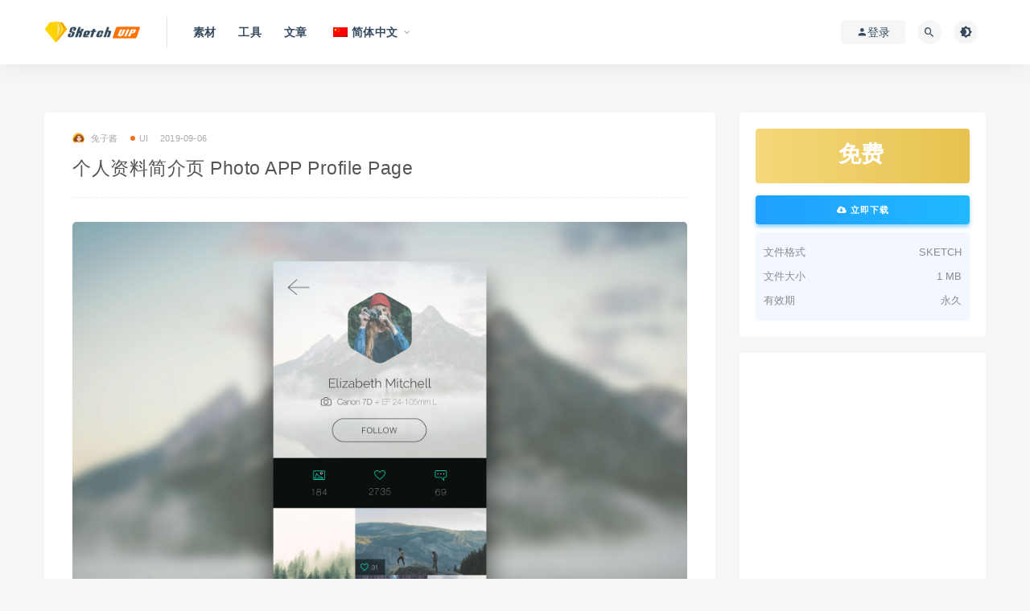

--- FILE ---
content_type: text/html; charset=UTF-8
request_url: https://sketch.vip/4286
body_size: 8749
content:
<!DOCTYPE html>
<html lang="zh-CN">
<head>
	<meta charset="UTF-8">
	<meta http-equiv="X-UA-Compatible" content="IE=edge">
	<meta name="viewport" content="width=device-width, initial-scale=1">
	<link rel="profile" href="https://gmpg.org/xfn/11">
	<link href="https://sketch.vip/wp-content/uploads/2019/08/icon-3.png" rel="icon">
  <title>个人资料简介页 Photo APP Profile Page-Sketch Vip</title>

	<meta name='robots' content='max-image-preview:large' />
        <meta property="og:title" content="个人资料简介页 Photo APP Profile Page">
        <meta property="og:description" content="">
        <meta property="og:type" content="article">
        <meta property="og:url" content="https://sketch.vip/4286">
        <meta property="og:site_name" content="Sketch Vip">
        <meta property="og:image" content="https://sketch.vip/wp-content/uploads/2019/09/photo-app-profile-page-thumb@2x.jpg">
    <style id='wp-img-auto-sizes-contain-inline-css' type='text/css'>
img:is([sizes=auto i],[sizes^="auto," i]){contain-intrinsic-size:3000px 1500px}
/*# sourceURL=wp-img-auto-sizes-contain-inline-css */
</style>
<style id='classic-theme-styles-inline-css' type='text/css'>
/*! This file is auto-generated */
.wp-block-button__link{color:#fff;background-color:#32373c;border-radius:9999px;box-shadow:none;text-decoration:none;padding:calc(.667em + 2px) calc(1.333em + 2px);font-size:1.125em}.wp-block-file__button{background:#32373c;color:#fff;text-decoration:none}
/*# sourceURL=/wp-includes/css/classic-themes.min.css */
</style>
<link rel='stylesheet' id='trp-language-switcher-style-css' href='https://sketch.vip/wp-content/plugins/translatepress-multilingual/assets/css/trp-language-switcher.css?ver=2.7.2' type='text/css' media='all' />
<link rel='stylesheet' id='external-css' href='https://sketch.vip/wp-content/themes/ripro8.7/assets/css/external.css?ver=8.7.0' type='text/css' media='all' />
<link rel='stylesheet' id='sweetalert2-css' href='https://sketch.vip/wp-content/themes/ripro8.7/assets/css/sweetalert2.min.css?ver=8.7.0' type='text/css' media='all' />
<link rel='stylesheet' id='app-css' href='https://sketch.vip/wp-content/themes/ripro8.7/assets/css/app.css?ver=8.7.0' type='text/css' media='all' />
<link rel='stylesheet' id='diy-css' href='https://sketch.vip/wp-content/themes/ripro8.7/assets/css/diy.css?ver=8.7.0' type='text/css' media='all' />
<script type="text/javascript" src="https://sketch.vip/wp-content/themes/ripro8.7/assets/js/jquery-2.2.4.min.js?ver=2.2.4" id="jquery-js"></script>
<script type="text/javascript" src="https://sketch.vip/wp-content/themes/ripro8.7/assets/js/plugins/sweetalert2.min.js?ver=8.7.0" id="sweetalert2-js"></script>
<link rel="alternate" hreflang="zh-CN" href="https://sketch.vip/4286"/>
<link rel="alternate" hreflang="zh-HK" href="https://sketch.vip/zh/4286/"/>
<link rel="alternate" hreflang="zh-TW" href="https://sketch.vip/zh_tw/4286/"/>
<link rel="alternate" hreflang="en-US" href="https://sketch.vip/en/4286/"/>
<link rel="alternate" hreflang="en-CA" href="https://sketch.vip/en_ca/4286/"/>
<link rel="alternate" hreflang="en-GB" href="https://sketch.vip/en_gb/4286/"/>
<link rel="alternate" hreflang="de-DE" href="https://sketch.vip/de/4286/"/>
<link rel="alternate" hreflang="pa-IN" href="https://sketch.vip/pa/4286/"/>
<link rel="alternate" hreflang="zh" href="https://sketch.vip/4286"/>
<link rel="alternate" hreflang="en" href="https://sketch.vip/en/4286/"/>
<link rel="alternate" hreflang="de" href="https://sketch.vip/de/4286/"/>
<link rel="alternate" hreflang="pa" href="https://sketch.vip/pa/4286/"/>
<meta name="keywords" content="UI,组件,资料页,UI">
<meta name="description" content="...">
	<!-- HTML5 shim, for IE6-8 support of HTML5 elements. All other JS at the end of file. -->
    <!--[if lt IE 9]>
      <script src="https://sketch.vip/wp-content/themes/ripro8.7/assets/js/html5shiv.js"></script>
      <script src="https://sketch.vip/wp-content/themes/ripro8.7/assets/js/respond.min.js"></script>
    <![endif]-->
    <style id='global-styles-inline-css' type='text/css'>
:root{--wp--preset--aspect-ratio--square: 1;--wp--preset--aspect-ratio--4-3: 4/3;--wp--preset--aspect-ratio--3-4: 3/4;--wp--preset--aspect-ratio--3-2: 3/2;--wp--preset--aspect-ratio--2-3: 2/3;--wp--preset--aspect-ratio--16-9: 16/9;--wp--preset--aspect-ratio--9-16: 9/16;--wp--preset--color--black: #000000;--wp--preset--color--cyan-bluish-gray: #abb8c3;--wp--preset--color--white: #ffffff;--wp--preset--color--pale-pink: #f78da7;--wp--preset--color--vivid-red: #cf2e2e;--wp--preset--color--luminous-vivid-orange: #ff6900;--wp--preset--color--luminous-vivid-amber: #fcb900;--wp--preset--color--light-green-cyan: #7bdcb5;--wp--preset--color--vivid-green-cyan: #00d084;--wp--preset--color--pale-cyan-blue: #8ed1fc;--wp--preset--color--vivid-cyan-blue: #0693e3;--wp--preset--color--vivid-purple: #9b51e0;--wp--preset--gradient--vivid-cyan-blue-to-vivid-purple: linear-gradient(135deg,rgb(6,147,227) 0%,rgb(155,81,224) 100%);--wp--preset--gradient--light-green-cyan-to-vivid-green-cyan: linear-gradient(135deg,rgb(122,220,180) 0%,rgb(0,208,130) 100%);--wp--preset--gradient--luminous-vivid-amber-to-luminous-vivid-orange: linear-gradient(135deg,rgb(252,185,0) 0%,rgb(255,105,0) 100%);--wp--preset--gradient--luminous-vivid-orange-to-vivid-red: linear-gradient(135deg,rgb(255,105,0) 0%,rgb(207,46,46) 100%);--wp--preset--gradient--very-light-gray-to-cyan-bluish-gray: linear-gradient(135deg,rgb(238,238,238) 0%,rgb(169,184,195) 100%);--wp--preset--gradient--cool-to-warm-spectrum: linear-gradient(135deg,rgb(74,234,220) 0%,rgb(151,120,209) 20%,rgb(207,42,186) 40%,rgb(238,44,130) 60%,rgb(251,105,98) 80%,rgb(254,248,76) 100%);--wp--preset--gradient--blush-light-purple: linear-gradient(135deg,rgb(255,206,236) 0%,rgb(152,150,240) 100%);--wp--preset--gradient--blush-bordeaux: linear-gradient(135deg,rgb(254,205,165) 0%,rgb(254,45,45) 50%,rgb(107,0,62) 100%);--wp--preset--gradient--luminous-dusk: linear-gradient(135deg,rgb(255,203,112) 0%,rgb(199,81,192) 50%,rgb(65,88,208) 100%);--wp--preset--gradient--pale-ocean: linear-gradient(135deg,rgb(255,245,203) 0%,rgb(182,227,212) 50%,rgb(51,167,181) 100%);--wp--preset--gradient--electric-grass: linear-gradient(135deg,rgb(202,248,128) 0%,rgb(113,206,126) 100%);--wp--preset--gradient--midnight: linear-gradient(135deg,rgb(2,3,129) 0%,rgb(40,116,252) 100%);--wp--preset--font-size--small: 13px;--wp--preset--font-size--medium: 20px;--wp--preset--font-size--large: 36px;--wp--preset--font-size--x-large: 42px;--wp--preset--spacing--20: 0.44rem;--wp--preset--spacing--30: 0.67rem;--wp--preset--spacing--40: 1rem;--wp--preset--spacing--50: 1.5rem;--wp--preset--spacing--60: 2.25rem;--wp--preset--spacing--70: 3.38rem;--wp--preset--spacing--80: 5.06rem;--wp--preset--shadow--natural: 6px 6px 9px rgba(0, 0, 0, 0.2);--wp--preset--shadow--deep: 12px 12px 50px rgba(0, 0, 0, 0.4);--wp--preset--shadow--sharp: 6px 6px 0px rgba(0, 0, 0, 0.2);--wp--preset--shadow--outlined: 6px 6px 0px -3px rgb(255, 255, 255), 6px 6px rgb(0, 0, 0);--wp--preset--shadow--crisp: 6px 6px 0px rgb(0, 0, 0);}:where(.is-layout-flex){gap: 0.5em;}:where(.is-layout-grid){gap: 0.5em;}body .is-layout-flex{display: flex;}.is-layout-flex{flex-wrap: wrap;align-items: center;}.is-layout-flex > :is(*, div){margin: 0;}body .is-layout-grid{display: grid;}.is-layout-grid > :is(*, div){margin: 0;}:where(.wp-block-columns.is-layout-flex){gap: 2em;}:where(.wp-block-columns.is-layout-grid){gap: 2em;}:where(.wp-block-post-template.is-layout-flex){gap: 1.25em;}:where(.wp-block-post-template.is-layout-grid){gap: 1.25em;}.has-black-color{color: var(--wp--preset--color--black) !important;}.has-cyan-bluish-gray-color{color: var(--wp--preset--color--cyan-bluish-gray) !important;}.has-white-color{color: var(--wp--preset--color--white) !important;}.has-pale-pink-color{color: var(--wp--preset--color--pale-pink) !important;}.has-vivid-red-color{color: var(--wp--preset--color--vivid-red) !important;}.has-luminous-vivid-orange-color{color: var(--wp--preset--color--luminous-vivid-orange) !important;}.has-luminous-vivid-amber-color{color: var(--wp--preset--color--luminous-vivid-amber) !important;}.has-light-green-cyan-color{color: var(--wp--preset--color--light-green-cyan) !important;}.has-vivid-green-cyan-color{color: var(--wp--preset--color--vivid-green-cyan) !important;}.has-pale-cyan-blue-color{color: var(--wp--preset--color--pale-cyan-blue) !important;}.has-vivid-cyan-blue-color{color: var(--wp--preset--color--vivid-cyan-blue) !important;}.has-vivid-purple-color{color: var(--wp--preset--color--vivid-purple) !important;}.has-black-background-color{background-color: var(--wp--preset--color--black) !important;}.has-cyan-bluish-gray-background-color{background-color: var(--wp--preset--color--cyan-bluish-gray) !important;}.has-white-background-color{background-color: var(--wp--preset--color--white) !important;}.has-pale-pink-background-color{background-color: var(--wp--preset--color--pale-pink) !important;}.has-vivid-red-background-color{background-color: var(--wp--preset--color--vivid-red) !important;}.has-luminous-vivid-orange-background-color{background-color: var(--wp--preset--color--luminous-vivid-orange) !important;}.has-luminous-vivid-amber-background-color{background-color: var(--wp--preset--color--luminous-vivid-amber) !important;}.has-light-green-cyan-background-color{background-color: var(--wp--preset--color--light-green-cyan) !important;}.has-vivid-green-cyan-background-color{background-color: var(--wp--preset--color--vivid-green-cyan) !important;}.has-pale-cyan-blue-background-color{background-color: var(--wp--preset--color--pale-cyan-blue) !important;}.has-vivid-cyan-blue-background-color{background-color: var(--wp--preset--color--vivid-cyan-blue) !important;}.has-vivid-purple-background-color{background-color: var(--wp--preset--color--vivid-purple) !important;}.has-black-border-color{border-color: var(--wp--preset--color--black) !important;}.has-cyan-bluish-gray-border-color{border-color: var(--wp--preset--color--cyan-bluish-gray) !important;}.has-white-border-color{border-color: var(--wp--preset--color--white) !important;}.has-pale-pink-border-color{border-color: var(--wp--preset--color--pale-pink) !important;}.has-vivid-red-border-color{border-color: var(--wp--preset--color--vivid-red) !important;}.has-luminous-vivid-orange-border-color{border-color: var(--wp--preset--color--luminous-vivid-orange) !important;}.has-luminous-vivid-amber-border-color{border-color: var(--wp--preset--color--luminous-vivid-amber) !important;}.has-light-green-cyan-border-color{border-color: var(--wp--preset--color--light-green-cyan) !important;}.has-vivid-green-cyan-border-color{border-color: var(--wp--preset--color--vivid-green-cyan) !important;}.has-pale-cyan-blue-border-color{border-color: var(--wp--preset--color--pale-cyan-blue) !important;}.has-vivid-cyan-blue-border-color{border-color: var(--wp--preset--color--vivid-cyan-blue) !important;}.has-vivid-purple-border-color{border-color: var(--wp--preset--color--vivid-purple) !important;}.has-vivid-cyan-blue-to-vivid-purple-gradient-background{background: var(--wp--preset--gradient--vivid-cyan-blue-to-vivid-purple) !important;}.has-light-green-cyan-to-vivid-green-cyan-gradient-background{background: var(--wp--preset--gradient--light-green-cyan-to-vivid-green-cyan) !important;}.has-luminous-vivid-amber-to-luminous-vivid-orange-gradient-background{background: var(--wp--preset--gradient--luminous-vivid-amber-to-luminous-vivid-orange) !important;}.has-luminous-vivid-orange-to-vivid-red-gradient-background{background: var(--wp--preset--gradient--luminous-vivid-orange-to-vivid-red) !important;}.has-very-light-gray-to-cyan-bluish-gray-gradient-background{background: var(--wp--preset--gradient--very-light-gray-to-cyan-bluish-gray) !important;}.has-cool-to-warm-spectrum-gradient-background{background: var(--wp--preset--gradient--cool-to-warm-spectrum) !important;}.has-blush-light-purple-gradient-background{background: var(--wp--preset--gradient--blush-light-purple) !important;}.has-blush-bordeaux-gradient-background{background: var(--wp--preset--gradient--blush-bordeaux) !important;}.has-luminous-dusk-gradient-background{background: var(--wp--preset--gradient--luminous-dusk) !important;}.has-pale-ocean-gradient-background{background: var(--wp--preset--gradient--pale-ocean) !important;}.has-electric-grass-gradient-background{background: var(--wp--preset--gradient--electric-grass) !important;}.has-midnight-gradient-background{background: var(--wp--preset--gradient--midnight) !important;}.has-small-font-size{font-size: var(--wp--preset--font-size--small) !important;}.has-medium-font-size{font-size: var(--wp--preset--font-size--medium) !important;}.has-large-font-size{font-size: var(--wp--preset--font-size--large) !important;}.has-x-large-font-size{font-size: var(--wp--preset--font-size--x-large) !important;}
/*# sourceURL=global-styles-inline-css */
</style>
</head>

<body class="wp-singular post-template-default single single-post postid-4286 single-format-standard wp-theme-ripro87 translatepress-zh_CN  max_width navbar-regular navbar-slide sidebar-right pagination-infinite_button no-off-canvas">

<div class="site">
    
<header class="site-header">
      <div class="container">
      <div class="navbar">
      <div class="logo-wrapper">
              <a href="https://sketch.vip/">
          <img class="logo regular tap-logo" src="https://sketch.vip/wp-content/uploads/2019/10/1572014129-96d6f2e7e1f705a.png" data-dark="" alt="Sketch Vip">
        </a>
            </div>
      <div class="sep"></div>
      
      <nav class="main-menu hidden-xs hidden-sm hidden-md">
        
        <ul id="menu-menu" class="nav-list u-plain-list"><li id="menu-item-6984" class="menu-item menu-item-type-taxonomy menu-item-object-category current-post-ancestor menu-item-6984"><a href="https://sketch.vip/sketch">素材</a></li>
<li id="menu-item-9046" class="menu-item menu-item-type-taxonomy menu-item-object-category menu-item-9046"><a href="https://sketch.vip/tool">工具</a></li>
<li id="menu-item-8349" class="menu-item menu-item-type-taxonomy menu-item-object-category menu-item-8349"><a href="https://sketch.vip/read">文章</a></li>
<li id="menu-item-21370" class="trp-language-switcher-container menu-item menu-item-type-post_type menu-item-object-language_switcher menu-item-has-children current-language-menu-item menu-item-21370"><a href="https://sketch.vip/4286"><span data-no-translation><img class="trp-flag-image" src="https://sketch.vip/wp-content/plugins/translatepress-multilingual/assets/images/flags/zh_CN.png" width="18" height="12" alt="zh_CN" title="简体中文"><span class="trp-ls-language-name">简体中文</span></span></a>
<ul class="sub-menu">
	<li id="menu-item-21368" class="trp-language-switcher-container menu-item menu-item-type-post_type menu-item-object-language_switcher menu-item-21368"><a href="https://sketch.vip/zh/4286/"><span data-no-translation><img class="trp-flag-image" src="https://sketch.vip/wp-content/plugins/translatepress-multilingual/assets/images/flags/zh_HK.png" width="18" height="12" alt="zh_HK" title="香港中文"><span class="trp-ls-language-name">香港中文</span></span></a></li>
	<li id="menu-item-21367" class="trp-language-switcher-container menu-item menu-item-type-post_type menu-item-object-language_switcher menu-item-21367"><a href="https://sketch.vip/zh_tw/4286/"><span data-no-translation><img class="trp-flag-image" src="https://sketch.vip/wp-content/plugins/translatepress-multilingual/assets/images/flags/zh_TW.png" width="18" height="12" alt="zh_TW" title="繁體中文"><span class="trp-ls-language-name">繁體中文</span></span></a></li>
	<li id="menu-item-21380" class="trp-language-switcher-container menu-item menu-item-type-post_type menu-item-object-language_switcher menu-item-21380"><a href="https://sketch.vip/en_ca/4286/"><span data-no-translation><img class="trp-flag-image" src="https://sketch.vip/wp-content/plugins/translatepress-multilingual/assets/images/flags/en_CA.png" width="18" height="12" alt="en_CA" title="English (Canada)"><span class="trp-ls-language-name">English (Canada)</span></span></a></li>
	<li id="menu-item-21379" class="trp-language-switcher-container menu-item menu-item-type-post_type menu-item-object-language_switcher menu-item-21379"><a href="https://sketch.vip/en_gb/4286/"><span data-no-translation><img class="trp-flag-image" src="https://sketch.vip/wp-content/plugins/translatepress-multilingual/assets/images/flags/en_GB.png" width="18" height="12" alt="en_GB" title="English (UK)"><span class="trp-ls-language-name">English (UK)</span></span></a></li>
	<li id="menu-item-21369" class="trp-language-switcher-container menu-item menu-item-type-post_type menu-item-object-language_switcher menu-item-21369"><a href="https://sketch.vip/en/4286/"><span data-no-translation><img class="trp-flag-image" src="https://sketch.vip/wp-content/plugins/translatepress-multilingual/assets/images/flags/en_US.png" width="18" height="12" alt="en_US" title="English"><span class="trp-ls-language-name">English</span></span></a></li>
	<li id="menu-item-21378" class="trp-language-switcher-container menu-item menu-item-type-post_type menu-item-object-language_switcher menu-item-21378"><a href="https://sketch.vip/de/4286/"><span data-no-translation><img class="trp-flag-image" src="https://sketch.vip/wp-content/plugins/translatepress-multilingual/assets/images/flags/de_DE.png" width="18" height="12" alt="de_DE" title="Deutsch"><span class="trp-ls-language-name">Deutsch</span></span></a></li>
	<li id="menu-item-21377" class="trp-language-switcher-container menu-item menu-item-type-post_type menu-item-object-language_switcher menu-item-21377"><a href="https://sketch.vip/pa/4286/"><span data-no-translation><img class="trp-flag-image" src="https://sketch.vip/wp-content/plugins/translatepress-multilingual/assets/images/flags/pa_IN.png" width="18" height="12" alt="pa_IN" title="ਪੰਜਾਬੀ"><span class="trp-ls-language-name">ਪੰਜਾਬੀ</span></span></a></li>
</ul>
</li>
</ul>      </nav>
      
      <div class="main-search">
        <form method="get" class="search-form inline" action="https://sketch.vip/">
  <input type="search" class="search-field inline-field" placeholder="输入关键词，回车..." autocomplete="off" value="" name="s" required="required">
  <button type="submit" class="search-submit"><i class="mdi mdi-magnify"></i></button>
</form>        <div class="search-close navbar-button"><i class="mdi mdi-close"></i></div>
      </div>

      <div class="actions">
                  <!-- user -->
                        <div class="login-btn navbar-button"><i class="mdi mdi-account"></i> 登录</div>
                          <!-- user end -->
        <div class="search-open navbar-button"><i class="mdi mdi-magnify"></i></div>
                <div class="tap-dark navbar-button"><i class="mdi mdi-brightness-4"></i></div>
                <div class="burger"></div>
      </div>
    </div>
      </div>
  </header>

<div class="header-gap"></div>    <div class="site-content">
    

<div class="container">
	<div class="breadcrumbs">
		</div>
	<div class="row">
		<div class="content-column col-lg-9">
			<div class="content-area">
				<main class="site-main">
					<article id="post-4286" class="article-content">
    <div class="container">
  <div class="cao_entry_header">
<header class="entry-header"><div class="entry-meta"><span class="meta-author"><a href="https://sketch.vip/author/兔子酱"><img alt='' data-src='https://sketch.vip/wp-content/uploads/avatar/avatar-1.jpg' class='lazyload avatar avatar-96 photo gravatar' height='96' width='96' />兔子酱</a></span><span class="meta-category"><a target="_blank" href="https://sketch.vip/sketch/ui" rel="category"><i class="dot"></i>UI</a></span><span class="meta-date"><a target="_blank" href="https://sketch.vip/4286"><time datetime="2019-09-06T17:33:35+08:00">2019-09-06</time></a></span>            <span class="meta-edit"></span>
        </div><h1 class="entry-title">个人资料简介页 Photo APP Profile Page</h1></header></div></div>  <div class="container">
    <div class="entry-wrapper">
            <div class="entry-content u-text-format u-clearfix">
        <p><img fetchpriority="high" decoding="async" class="lazyload aligncenter size-full wp-image-4287" src="[data-uri]" data-srcset="https://sketch.vip/wp-content/uploads/2019/09/photo-app-profile-page@2x.jpg" alt="" width="1800" height="1350" srcset="https://sketch.vip/wp-content/uploads/2019/09/photo-app-profile-page@2x.jpg 1800w, https://sketch.vip/wp-content/uploads/2019/09/photo-app-profile-page@2x-300x225.jpg 300w, https://sketch.vip/wp-content/uploads/2019/09/photo-app-profile-page@2x-1024x768.jpg 1024w" sizes="(max-width: 1800px) 100vw, 1800px" /><noscript><img fetchpriority="high" decoding="async" class="aligncenter size-full wp-image-4287" src="https://sketch.vip/wp-content/uploads/2019/09/photo-app-profile-page@2x.jpg" alt="" width="1800" height="1350" srcset="https://sketch.vip/wp-content/uploads/2019/09/photo-app-profile-page@2x.jpg 1800w, https://sketch.vip/wp-content/uploads/2019/09/photo-app-profile-page@2x-300x225.jpg 300w, https://sketch.vip/wp-content/uploads/2019/09/photo-app-profile-page@2x-1024x768.jpg 1024w" sizes="(max-width: 1800px) 100vw, 1800px" /></noscript></p>
      </div>
      <div id="pay-single-box"></div>
          <div class="entry-tags">
          <a href="https://sketch.vip/tag/ui" rel="tag">
        UI      </a>
          <a href="https://sketch.vip/tag/%e7%bb%84%e4%bb%b6" rel="tag">
        组件      </a>
          <a href="https://sketch.vip/tag/%e8%b5%84%e6%96%99%e9%a1%b5" rel="tag">
        资料页      </a>
      </div>
<div class="article-footer">
      <div class="xshare">
      <span class="xshare-title">分享到：</span>
                 <a href="javascript:;" title="收藏文章" etap="star" data-postid="4286" class="ripro-star"><i class="fa fa-star-o"></i></a>
            <a href="" etap="share" data-share="qq" class="share-qq"><i class="fa fa-qq"></i></a>
      <a href="" etap="share" data-share="weibo" class="share-weibo"><i class="fa fa-weibo"></i></a>
        </div>
   
</div>    </div>
  </div>
</article>


  <div class="entry-navigation">
    <nav class="article-nav">
        <span class="article-nav-prev">上一篇<br><a href="https://sketch.vip/4282" rel="prev">相机社交套件 Kateing UI Kit</a></span>
        <span class="article-nav-next">下一篇<br><a href="https://sketch.vip/4290" rel="next">查找朋友 Find My Friends</a></span>
    </nav>
    
  </div>

      <!-- # 标准网格模式... -->
      <div class="related-posts-grid">
        <h4 class="u-border-title">相关推荐</h4>
        <div class="row">
                     <div class="col-6 col-sm-3 col-md-3 mt-10 mb-10">
              <article class="post">
                      <div class="entry-media">
        <div class="placeholder" style="padding-bottom: 75%;">
          <a target="_blank"  href="https://sketch.vip/7885">
            <img class="lazyload" data-src="https://sketch.vip/wp-content/uploads/2019/10/chain-app-ui-kit-thumb.jpg" src="[data-uri]" alt="区块链应用界面">
          </a>
                  </div>
        <div class="entry-star"><a href="javascript:;" title="收藏文章" etap="star" data-postid="7885" class="ripro-star"><i class="fa fa-star-o"></i></a></div>      </div>
                      <div class="entry-wrapper">
                  <header class="entry-header"><h4 class="entry-title"><a target="_blank" href="https://sketch.vip/7885" title="区块链应用界面" rel="bookmark">区块链应用界面</a></h4></header>                </div>
              </article>
            </div>
                      <div class="col-6 col-sm-3 col-md-3 mt-10 mb-10">
              <article class="post">
                      <div class="entry-media">
        <div class="placeholder" style="padding-bottom: 75%;">
          <a target="_blank"  href="https://sketch.vip/4036">
            <img class="lazyload" data-src="https://sketch.vip/wp-content/uploads/2019/09/player-comparison-thumb@2x.jpg" src="[data-uri]" alt="球员比分 Player Comparison">
          </a>
                  </div>
        <div class="entry-star"><a href="javascript:;" title="收藏文章" etap="star" data-postid="4036" class="ripro-star"><i class="fa fa-star-o"></i></a></div>      </div>
                      <div class="entry-wrapper">
                  <header class="entry-header"><h4 class="entry-title"><a target="_blank" href="https://sketch.vip/4036" title="球员比分 Player Comparison" rel="bookmark">球员比分 Player Comparison</a></h4></header>                </div>
              </article>
            </div>
                      <div class="col-6 col-sm-3 col-md-3 mt-10 mb-10">
              <article class="post">
                      <div class="entry-media">
        <div class="placeholder" style="padding-bottom: 75%;">
          <a target="_blank"  href="https://sketch.vip/5576">
            <img class="lazyload" data-src="https://sketch.vip/wp-content/uploads/2019/09/wonep-calling-app-ui-kit-thumb@2x.jpg" src="[data-uri]" alt="Wonep 通话应用界面套件">
          </a>
                  </div>
        <div class="entry-star"><a href="javascript:;" title="收藏文章" etap="star" data-postid="5576" class="ripro-star"><i class="fa fa-star-o"></i></a></div>      </div>
                      <div class="entry-wrapper">
                  <header class="entry-header"><h4 class="entry-title"><a target="_blank" href="https://sketch.vip/5576" title="Wonep 通话应用界面套件" rel="bookmark">Wonep 通话应用界面套件</a></h4></header>                </div>
              </article>
            </div>
                      <div class="col-6 col-sm-3 col-md-3 mt-10 mb-10">
              <article class="post">
                      <div class="entry-media">
        <div class="placeholder" style="padding-bottom: 75%;">
          <a target="_blank"  href="https://sketch.vip/3691">
            <img class="lazyload" data-src="https://sketch.vip/wp-content/uploads/2019/08/dark-homescreen-ui-thumb@2x.jpg" src="[data-uri]" alt="黑暗的主屏幕UI Dark Homescreen UI">
          </a>
                  </div>
        <div class="entry-star"><a href="javascript:;" title="收藏文章" etap="star" data-postid="3691" class="ripro-star"><i class="fa fa-star-o"></i></a></div>      </div>
                      <div class="entry-wrapper">
                  <header class="entry-header"><h4 class="entry-title"><a target="_blank" href="https://sketch.vip/3691" title="黑暗的主屏幕UI Dark Homescreen UI" rel="bookmark">黑暗的主屏幕UI Dark Homescreen UI</a></h4></header>                </div>
              </article>
            </div>
                  </div>
      </div>
    
  
				</main>
			</div>
		</div>
					<div class="sidebar-column col-lg-3">
				
<aside class="widget-area">
	<div id="cao_widget_pay-5" class="widget widget-pay"><div class="pay--rateinfo"><b><span class="price">免费</span></b></div><div class="pay--content"><div class="pay-box"><a target="_blank" href="https://sketch.vip/go?post_id=4286" class="go-downblank btn btn--secondary btn--block"><i class="fa fa-cloud-download"></i> 立即下载</a></div></div><div class="agent--contact"><ul class="list-paybody"><li><span>文件格式</span><span>SKETCH</span></li><li><span>文件大小</span><span>1 MB</span></li><li><span>有效期</span><span>永久 </span></li></ul></div></div><div id="block-2" class="widget widget_block"><script async src="https://pagead2.googlesyndication.com/pagead/js/adsbygoogle.js?client=ca-pub-8463646018278426"
     crossorigin="anonymous"></script>
<!-- yishu-正方形 -->
<ins class="adsbygoogle"
     style="display:block"
     data-ad-client="ca-pub-8463646018278426"
     data-ad-slot="2694828444"
     data-ad-format="auto"
     data-full-width-responsive="true"></ins>
<script>
     (adsbygoogle = window.adsbygoogle || []).push({});
</script></div></aside>			</div>
			</div>
</div>


</div><!-- end sitecoent --> 

	
	<footer class="site-footer">
		<div class="container">
			
			<div class="footer-widget">
    <div class="row">
        <div class="col-xs-12 col-sm-6 col-md-3 widget--about">
            <div class="widget--content">
                <div class="footer--logo mb-20">
                    <img class="tap-logo" src="https://sketch.vip/wp-content/uploads/2019/10/1572014129-96d6f2e7e1f705a.png" data-dark="https://sketch.vip/wp-content/uploads/2019/10/1572014129-96d6f2e7e1f705a.png" alt="Sketch Vip">
                </div>
                <p class="mb-10">一个专注于 Sketch 资源分享交流平台，痴迷于发现高质量的设计素材和生产力，提供更多优质数字资源~</p>
            </div>
        </div>
        <!-- .col-md-2 end -->
        <div class="col-xs-12 col-sm-3 col-md-2 col-md-offset-1 widget--links">
            <div class="widget--title">
                <h5>本站导航</h5>
            </div>
            <div class="widget--content">
                <ul class="list-unstyled mb-0">
                    <li><a target="_blank" href="https://sketch.vip/tag/kit">UI套件</a></li><li><a target="_blank" href="https://sketch.vip/sketch/illustration">插画素材</a></li><li><a target="_blank" href="https://sketch.vip/tool">设计软件</a></li>                </ul>
            </div>
        </div>
        <!-- .col-md-2 end -->
        <div class="col-xs-12 col-sm-3 col-md-2 widget--links">
            <div class="widget--title">
                <h5>友情链接</h5>
            </div>
            <div class="widget--content">
                <ul class="list-unstyled mb-0">
                    <li><a target="_blank" href="https://yueguji.com/">阅古籍</a></li>                </ul>
            </div>
        </div>
        <!-- .col-md-2 end -->
        <div class="col-xs-12 col-sm-12 col-md-4 widget--newsletter">
            <div class="widget--title">
                <h5>快速搜索</h5>
            </div>
            <div class="widget--content">
                <form class="newsletter--form mb-30" action="https://sketch.vip/" method="get">
                    <input type="text" class="form-control" name="s" placeholder="关键词">
                    <button type="submit"><i class="fa fa-arrow-right"></i></button>
                </form>
                <h6></h6>
            </div>
        </div>

    </div>
</div>									  <div class="site-info">
			     2026 SKETCH VIP. All rights reserved
			    			    <a href="https://beian.miit.gov.cn" target="_blank" class="text" rel="noreferrer nofollow"> 冀ICP备14024062号</a>
			    			    <br>
			    
			  </div>
					</div>
	</footer>
	
<div class="rollbar">
	
	    <div class="rollbar-item tap-dark" etap="tap-dark" title="夜间模式"><i class="mdi mdi-brightness-4"></i></div>
    
		<div class="rollbar-item tap-click-qiandao"><a class="click-qiandao" title="签到" href="javascript:;"><i class="fa fa-calendar-check-o"></i></a></div>
		
	
	    <div class="rollbar-item tap-qq" etap="tap-qq"><a target="_blank" title="QQ咨询" href="http://wpa.qq.com/msgrd?v=3&uin=616288515&site=qq&menu=yes"><i class="fa fa-qq"></i></a></div>
    
	    <div class="rollbar-item tap-blog-style" etap="tap-blog-style" data-id="0" title="博客模式"><i class="fa fa-list"></i></div>
        <div class="rollbar-item" etap="to_full" title="全屏页面"><i class="fa fa-arrows-alt"></i></div>
	<div class="rollbar-item" etap="to_top" title="返回顶部"><i class="fa fa-angle-up"></i></div>
</div>

<div class="dimmer"></div>

    <div id="popup-signup" class="popup-signup fade" style="display: none;">
    <div class="register-login-modal" role="document">
        <div class="modal-content">
            <div class="modal-body">
                <img class="popup-logo" src="https://sketch.vip/wp-content/uploads/2019/10/1572014129-96d6f2e7e1f705a.png" data-dark="https://sketch.vip/wp-content/uploads/2019/10/1572014129-96d6f2e7e1f705a.png" alt="Sketch Vip">
                    <!-- Nav tabs -->
                    <ul class="nav nav-tabs">
                        <li class="active"><a href="#login" data-toggle="login">登录</a>
                        </li>
                        <li><a href="#signup" data-toggle="signup">注册</a>
                        </li>
                    </ul>
                    <!-- Tab panes -->
                    <div class="tab-content">
                        <div class="tab-pane fade in active" id="login">
                            <div class="signup-form-container text-center">
                                <form class="mb-0">
                                                                                                                <div class="form-group">
                                            <input type="text" class="form-control" name="username" placeholder="*用户名或邮箱">
                                        </div>
                                        <div class="form-group">
                                            <input type="password" class="form-control" name="password" placeholder="*密码">
                                        </div>
                                        <button type="button" class="go-login btn btn--primary btn--block"><i class="fa fa-bullseye"></i> 安全登录</button> 
                                        <!-- <a href="#" class="forget-password">忘记密码?</a> -->
                                                                    </form>
                                <!-- form  end -->
                            </div>
                            <!-- .signup-form end -->
                        </div>
                        <div class="tab-pane fade in" id="signup">
                            <form class="mb-0">
                                                                                                    <div class="form-group">
                                        <input type="text" class="form-control" name="user_name" placeholder="输入英文用户名">
                                    </div>
                                    <!-- .form-group end -->
                                    <div class="form-group">
                                        <input type="email" class="form-control" name="user_email" placeholder="绑定邮箱">
                                    </div>
                                    <!-- .form-group end -->
                                    <div class="form-group">
                                        <input type="password" class="form-control" name="user_pass" placeholder="密码最小长度为6">
                                    </div>
                                    <div class="form-group">
                                        <input type="password" class="form-control" name="user_pass2" placeholder="再次输入密码">
                                    </div>
                                                                        <div class="form-group">
                                        <div class="input-group">
                                          <input type="text" class="form-control" name="captcha" placeholder="邮箱验证码">
                                          <span class="input-group-btn">
                                            <button class="go-captcha_email btn btn--secondary" type="button">发送验证码</button>
                                          </span>
                                        </div>
                                    </div>
                                                                        <button type="button" class="go-register btn btn--primary btn--block"><i class="fa fa-bullseye"></i> 立即注册</button>
                                                                
                            </form>
                            <!-- form  end -->
                        </div>
                    </div>
                    <a target="_blank" href="https://sketch.vip/wp-login.php?action=lostpassword" class="rest-password">忘记密码？</a>
            </div>
            <!-- /.modal-content -->
        </div>
        <!-- /.modal-dialog -->
    </div>
    <!-- /.modal -->
</div>


<div class="off-canvas">
  <div class="canvas-close"><i class="mdi mdi-close"></i></div>
  <div class="logo-wrapper">
      <a href="https://sketch.vip/">
      <img class="logo regular" src="https://sketch.vip/wp-content/uploads/2019/10/1572014129-96d6f2e7e1f705a.png" alt="Sketch Vip">
    </a>
    </div>
  <div class="mobile-menu hidden-lg hidden-xl"></div>
  <aside class="widget-area">
      </aside>
</div>

<script>
var _hmt = _hmt || [];
(function() {
  var hm = document.createElement("script");
  hm.src = "https://hm.baidu.com/hm.js?d306015c6b105170de5b3de54adac544";
  var s = document.getElementsByTagName("script")[0]; 
  s.parentNode.insertBefore(hm, s);
})();
</script>


<!-- Google tag (gtag.js) -->
<script async src="https://www.googletagmanager.com/gtag/js?id=G-MSFWK62KB6"></script>
<script>
  window.dataLayer = window.dataLayer || [];
  function gtag(){dataLayer.push(arguments);}
  gtag('js', new Date());

  gtag('config', 'G-MSFWK62KB6');
</script>
<template id="tp-language" data-tp-language="zh_CN"></template><script type="speculationrules">
{"prefetch":[{"source":"document","where":{"and":[{"href_matches":"/*"},{"not":{"href_matches":["/wp-*.php","/wp-admin/*","/wp-content/uploads/*","/wp-content/*","/wp-content/plugins/*","/wp-content/themes/ripro8.7/*","/*\\?(.+)"]}},{"not":{"selector_matches":"a[rel~=\"nofollow\"]"}},{"not":{"selector_matches":".no-prefetch, .no-prefetch a"}}]},"eagerness":"conservative"}]}
</script>
<script type="text/javascript" src="https://sketch.vip/wp-content/themes/ripro8.7/assets/js/plugins.js?ver=8.7.0" id="plugins-js"></script>
<script type="text/javascript" id="app-js-extra">
/* <![CDATA[ */
var caozhuti = {"site_name":"Sketch Vip","home_url":"https://sketch.vip","ajaxurl":"https://sketch.vip/wp-admin/admin-ajax.php","is_singular":"1","tencent_captcha":{"is":"0","appid":""},"infinite_load":"\u52a0\u8f7d\u66f4\u591a","infinite_loading":"\u003Ci class=\"fa fa-spinner fa-spin\"\u003E\u003C/i\u003E \u52a0\u8f7d\u4e2d...","site_notice":{"is":"0","color":"rgb(33, 150, 243)","html":"\u003Cdiv class=\"notify-content\"\u003E\u003Ch3\u003E\u5347\u7ea7\u901a\u77e5\u003C/h3\u003E\u003Cdiv\u003E\u4e3a\u4e86\u66f4\u597d\u670d\u52a1\u4f53\u9a8c\u4e0b\u8f7d\uff0c\u7f51\u7ad9\u8fdb\u884c\u6574\u4f53\u6846\u67b6\u6027\u7684\u4f18\u5316\u5347\u7ea7\uff0c\u90e8\u5206\u6587\u4ef6\u65e0\u6cd5\u4e0b\u8f7d\uff0c\u6b63\u5728\u7d27\u6025\u8c03\u6574\u653e\u4e2d...\u003C/div\u003E\u003C/div\u003E"},"pay_type_html":{"html":"\u003Cdiv class=\"pay-button-box\"\u003E\u003C/div\u003E\u003Cp style=\"font-size: 13px; padding: 0; margin: 0;\"\u003E\u5f53\u524d\u4e3a\u6e38\u5ba2\u8d2d\u4e70\u6a21\u5f0f\u003C/p\u003E","alipay":0,"weixinpay":0}};
//# sourceURL=app-js-extra
/* ]]> */
</script>
<script type="text/javascript" src="https://sketch.vip/wp-content/themes/ripro8.7/assets/js/app.js?ver=8.7.0" id="app-js"></script>

<script defer src="https://static.cloudflareinsights.com/beacon.min.js/vcd15cbe7772f49c399c6a5babf22c1241717689176015" integrity="sha512-ZpsOmlRQV6y907TI0dKBHq9Md29nnaEIPlkf84rnaERnq6zvWvPUqr2ft8M1aS28oN72PdrCzSjY4U6VaAw1EQ==" data-cf-beacon='{"version":"2024.11.0","token":"8bbf2ef8a8a5464981570333979d4a22","r":1,"server_timing":{"name":{"cfCacheStatus":true,"cfEdge":true,"cfExtPri":true,"cfL4":true,"cfOrigin":true,"cfSpeedBrain":true},"location_startswith":null}}' crossorigin="anonymous"></script>
</body>
</html>

--- FILE ---
content_type: text/html; charset=utf-8
request_url: https://www.google.com/recaptcha/api2/aframe
body_size: 268
content:
<!DOCTYPE HTML><html><head><meta http-equiv="content-type" content="text/html; charset=UTF-8"></head><body><script nonce="mrlQAxObtvwK7EJN7zWj8A">/** Anti-fraud and anti-abuse applications only. See google.com/recaptcha */ try{var clients={'sodar':'https://pagead2.googlesyndication.com/pagead/sodar?'};window.addEventListener("message",function(a){try{if(a.source===window.parent){var b=JSON.parse(a.data);var c=clients[b['id']];if(c){var d=document.createElement('img');d.src=c+b['params']+'&rc='+(localStorage.getItem("rc::a")?sessionStorage.getItem("rc::b"):"");window.document.body.appendChild(d);sessionStorage.setItem("rc::e",parseInt(sessionStorage.getItem("rc::e")||0)+1);localStorage.setItem("rc::h",'1770087276593');}}}catch(b){}});window.parent.postMessage("_grecaptcha_ready", "*");}catch(b){}</script></body></html>